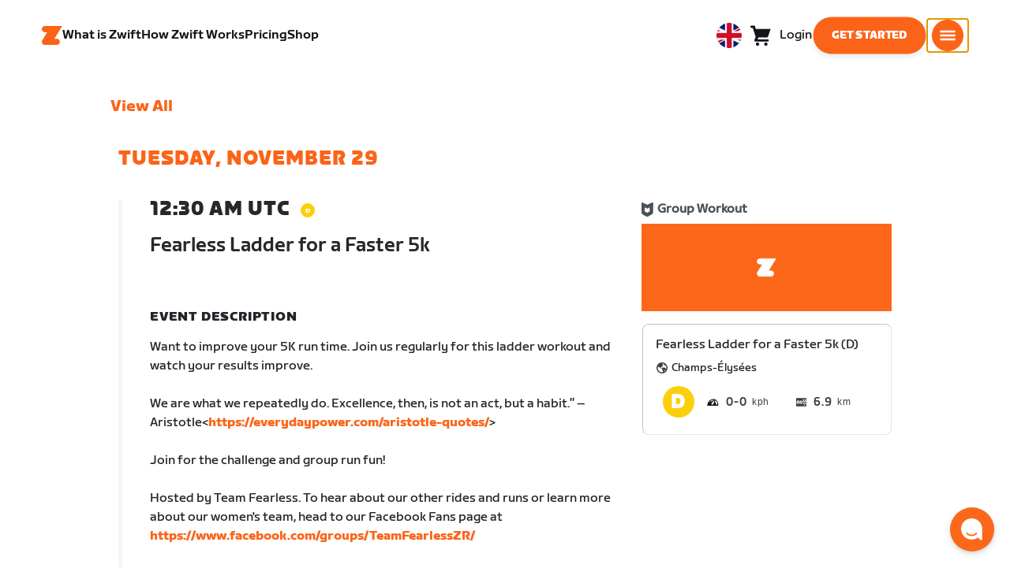

--- FILE ---
content_type: application/javascript
request_url: https://content-cdn.zwift.com/zwift-web-core/2.235.0/_next/static/chunks/22c5db50e111f2b6e33f333a58b9b73e1cac43c8.270596869c6ea52f8d2b.js
body_size: 8224
content:
(window.webpackJsonp=window.webpackJsonp||[]).push([[22],{"1hf2":function(e,r,t){"use strict";t.d(r,"a",(function(){return we})),t.d(r,"b",(function(){return pe})),t.d(r,"c",(function(){return Re})),t.d(r,"d",(function(){return ye})),t.d(r,"e",(function(){return me})),t.d(r,"f",(function(){return Ae}));var n=t("mXGw"),c=e=>e instanceof HTMLElement;const s={BLUR:"blur",CHANGE:"change",INPUT:"input"},u={onBlur:"onBlur",onChange:"onChange",onSubmit:"onSubmit",onTouched:"onTouched",all:"all"},i="max",a="min",o="maxLength",l="minLength",f="pattern",d="required",b="validate";var O=e=>null==e;const g=e=>"object"===typeof e;var y=e=>!O(e)&&!Array.isArray(e)&&g(e)&&!(e instanceof Date),j=e=>/^\w*$/.test(e),h=e=>e.filter(Boolean),m=e=>h(e.replace(/["|']/g,"").replace(/\[/g,".").replace(/\]/g,"").split("."));function p(e,r,t){let n=-1;const c=j(r)?[r]:m(r),s=c.length,u=s-1;for(;++n<s;){const r=c[n];let s=t;if(n!==u){const t=e[r];s=y(t)||Array.isArray(t)?t:isNaN(+c[n+1])?{}:[]}e[r]=s,e=e[r]}return e}var v=(e,r={})=>{for(const t in e)j(t)?r[t]=e[t]:p(r,t,e[t]);return r},V=e=>void 0===e,R=(e={},r,t)=>{const n=h(r.split(/[,[\].]+?/)).reduce((e,r)=>O(e)?e:e[r],e);return V(n)||n===e?V(e[r])?t:e[r]:n},A=(e,r)=>{for(const t in e)if(R(r,t)){const r=e[t];if(r){if(r.ref.focus&&V(r.ref.focus()))break;if(r.options){r.options[0].ref.focus();break}}}},w=(e,r)=>{c(e)&&e.removeEventListener&&(e.removeEventListener(s.INPUT,r),e.removeEventListener(s.CHANGE,r),e.removeEventListener(s.BLUR,r))};const S={isValid:!1,value:null};var C=e=>Array.isArray(e)?e.reduce((e,r)=>r&&r.ref.checked?{isValid:!0,value:r.ref.value}:e,S):S,k=e=>[...e].filter(({selected:e})=>e).map(({value:e})=>e),x=e=>"radio"===e.type,E=e=>"file"===e.type,F=e=>"checkbox"===e.type,D=e=>"select-multiple"===e.type;const N={value:!1,isValid:!1},B={value:!0,isValid:!0};var P=e=>{if(Array.isArray(e)){if(e.length>1){const r=e.filter(e=>e&&e.ref.checked).map(({ref:{value:e}})=>e);return{value:r,isValid:!!r.length}}const{checked:r,value:t,attributes:n}=e[0].ref;return r?n&&!V(n.value)?V(t)||""===t?B:{value:t,isValid:!0}:B:N}return N};function L(e,r,t,n,c){const s=e.current[r];if(s){const{ref:{value:e,disabled:r},ref:t,valueAsNumber:u,valueAsDate:i,setValueAs:a}=s;if(r&&n)return;return E(t)?t.files:x(t)?C(s.options).value:D(t)?k(t.options):F(t)?P(s.options).value:c?e:u?""===e?NaN:+e:i?t.valueAsDate:a?a(e):e}if(t)return R(t.current,r)}function T(e){return!e||e instanceof HTMLElement&&e.nodeType!==Node.DOCUMENT_NODE&&T(e.parentNode)}var M=e=>y(e)&&!Object.keys(e).length,U=e=>"boolean"===typeof e;function W(e,r){const t=j(r)?[r]:m(r),n=1==t.length?e:function(e,r){const t=r.slice(0,-1).length;let n=0;for(;n<t;)e=V(e)?n++:e[r[n++]];return e}(e,t),c=t[t.length-1];let s;n&&delete n[c];for(let u=0;u<t.slice(0,-1).length;u++){let r,n=-1;const c=t.slice(0,-(u+1)),i=c.length-1;for(u>0&&(s=e);++n<c.length;){const t=c[n];r=r?r[t]:e[t],i===n&&(y(r)&&M(r)||Array.isArray(r)&&!r.filter(e=>y(e)&&!M(e)||U(e)).length)&&(s?delete s[t]:delete e[t]),s=r}}return e}const I=(e,r)=>e&&e.ref===r;var H=e=>O(e)||!g(e);function $(e,r){if(H(e)||H(r))return r;for(const n in r){const c=e[n],s=r[n];try{e[n]=y(c)&&y(s)||Array.isArray(c)&&Array.isArray(s)?$(c,s):s}catch(t){}}return e}function G(e,r,t){if(H(e)||H(r)||e instanceof Date||r instanceof Date)return e===r;if(!Object(n.isValidElement)(e)){const n=Object.keys(e),c=Object.keys(r);if(n.length!==c.length)return!1;for(const s of n){const n=e[s];if(!t||"ref"!==s){const e=r[s];if((y(n)||Array.isArray(n))&&(y(e)||Array.isArray(e))?!G(n,e,t):n!==e)return!1}}}return!0}function q(e,r,t,n,c){let s=-1;for(;++s<e.length;){for(const n in e[s])Array.isArray(e[s][n])?(!t[s]&&(t[s]={}),t[s][n]=[],q(e[s][n],R(r[s]||{},n,[]),t[s][n],t[s],n)):G(R(r[s]||{},n),e[s][n])?p(t[s]||{},n):t[s]=Object.assign(Object.assign({},t[s]),{[n]:!0});n&&!t.length&&delete n[c]}return t}var z=(e,r,t)=>$(q(e,r,t.slice(0,e.length)),q(r,e,t.slice(0,e.length))),J=e=>"string"===typeof e,X=(e,r,t,n,c)=>{const s={};for(const u in e.current)(V(c)||(J(c)?u.startsWith(c):Array.isArray(c)&&c.find(e=>u.startsWith(e))))&&(s[u]=L(e,u,void 0,n));return t?v(s):$(r,v(s))},K=({errors:e,name:r,error:t,validFields:n,fieldsWithValidation:c})=>{const s=V(t),u=R(e,r);return s&&!!u||!s&&!G(u,t,!0)||s&&R(c,r)&&!R(n,r)},Z=e=>e instanceof RegExp,_=e=>y(e)&&!Z(e)?e:{value:e,message:""},Q=e=>"function"===typeof e,Y=e=>J(e)||Object(n.isValidElement)(e);function ee(e,r,t="validate"){if(Y(e)||U(e)&&!e)return{type:t,message:Y(e)?e:"",ref:r}}var re=(e,r,t,n,c)=>r?Object.assign(Object.assign({},t[e]),{types:Object.assign(Object.assign({},t[e]&&t[e].types?t[e].types:{}),{[n]:c||!0})}):{},te=async(e,r,{ref:t,ref:{value:n},options:c,required:s,maxLength:u,minLength:g,min:j,max:h,pattern:m,validate:p},v)=>{const V=t.name,R={},A=x(t),w=F(t),S=A||w,k=""===n,E=re.bind(null,V,r,R),D=(e,r,n,c=o,s=l)=>{const u=e?r:n;R[V]=Object.assign({type:e?c:s,message:u,ref:t},E(e?c:s,u))};if(s&&(!A&&!w&&(k||O(n))||U(n)&&!n||w&&!P(c).isValid||A&&!C(c).isValid)){const{value:n,message:c}=Y(s)?{value:!!s,message:s}:_(s);if(n&&(R[V]=Object.assign({type:d,message:c,ref:S?((e.current[V].options||[])[0]||{}).ref:t},E(d,c)),!r))return R}if((!O(j)||!O(h))&&""!==n){let e,c;const s=_(h),u=_(j);if(isNaN(n)){const r=t.valueAsDate||new Date(n);J(s.value)&&(e=r>new Date(s.value)),J(u.value)&&(c=r<new Date(u.value))}else{const r=t.valueAsNumber||parseFloat(n);O(s.value)||(e=r>s.value),O(u.value)||(c=r<u.value)}if((e||c)&&(D(!!e,s.message,u.message,i,a),!r))return R}if(J(n)&&!k&&(u||g)){const e=_(u),t=_(g),c=!O(e.value)&&n.length>e.value,s=!O(t.value)&&n.length<t.value;if((c||s)&&(D(c,e.message,t.message),!r))return R}if(J(n)&&m&&!k){const{value:e,message:c}=_(m);if(Z(e)&&!e.test(n)&&(R[V]=Object.assign({type:f,message:c,ref:t},E(f,c)),!r))return R}if(p){const n=L(e,V,v,!1,!0),s=S&&c?c[0].ref:t;if(Q(p)){const e=ee(await p(n),s);if(e&&(R[V]=Object.assign(Object.assign({},e),E(b,e.message)),!r))return R}else if(y(p)){let e={};for(const[t,c]of Object.entries(p)){if(!M(e)&&!r)break;const u=ee(await c(n),s,t);u&&(e=Object.assign(Object.assign({},u),E(t,u.message)),r&&(R[V]=e))}if(!M(e)&&(R[V]=Object.assign({ref:s},e),!r))return R}}return R};const ne=(e,r,t=[])=>{for(const n in r){const c=e+(y(r)?`.${n}`:`[${n}]`);H(r[n])?t.push(c):ne(c,r[n],t)}return t};var ce=(e,r,t,n,c)=>{let s=void 0;return t.add(r),M(e)||(s=R(e,r),(y(s)||Array.isArray(s))&&ne(r,s).forEach(e=>t.add(e))),V(s)?c?n:R(n,r):s},se=({isOnBlur:e,isOnChange:r,isOnTouch:t,isTouched:n,isReValidateOnBlur:c,isReValidateOnChange:s,isBlurEvent:u,isSubmitted:i,isOnAll:a})=>!a&&(!i&&t?!(n||u):(i?c:e)?!u:(i?!s:!r)||u),ue=e=>e.substring(0,e.indexOf("["));const ie=(e,r)=>RegExp(`^${r}([|.)\\d+`.replace(/\[/g,"\\[").replace(/\]/g,"\\]")).test(e);var ae=(e,r)=>[...e].some(e=>ie(r,e)),oe=e=>"select-one"===e.type;var le="undefined"!==typeof window&&"undefined"!==typeof document;function fe(e){var r;let t;if(H(e)||le&&(e instanceof File||c(e)))return e;if(!["Set","Map","Object","Date","Array"].includes(null===(r=e.constructor)||void 0===r?void 0:r.name))return e;if(e instanceof Date)return t=new Date(e.getTime()),t;if(e instanceof Set){t=new Set;for(const r of e)t.add(r);return t}if(e instanceof Map){t=new Map;for(const r of e.keys())t.set(r,fe(e.get(r)));return t}t=Array.isArray(e)?[]:{};for(const n in e)t[n]=fe(e[n]);return t}var de=e=>({isOnSubmit:!e||e===u.onSubmit,isOnBlur:e===u.onBlur,isOnChange:e===u.onChange,isOnAll:e===u.all,isOnTouch:e===u.onTouched}),be=e=>x(e)||F(e);const Oe="undefined"===typeof window,ge=le?"Proxy"in window:"undefined"!==typeof Proxy;function ye({mode:e=u.onSubmit,reValidateMode:r=u.onChange,resolver:t,context:i,defaultValues:a={},shouldFocusError:o=!0,shouldUnregister:l=!0,criteriaMode:f}={}){const d=Object(n.useRef)({}),b=Object(n.useRef)({}),g=Object(n.useRef)({}),m=Object(n.useRef)(new Set),S=Object(n.useRef)({}),C=Object(n.useRef)({}),k=Object(n.useRef)({}),N=Object(n.useRef)({}),B=Object(n.useRef)(a),P=Object(n.useRef)(!1),U=Object(n.useRef)(!1),$=Object(n.useRef)(),q=Object(n.useRef)({}),Z=Object(n.useRef)({}),_=Object(n.useRef)(i),Y=Object(n.useRef)(t),ee=Object(n.useRef)(new Set),re=Object(n.useRef)(de(e)),{isOnSubmit:ie,isOnTouch:ye}=re.current,je=f===u.all,[he,me]=Object(n.useState)({isDirty:!1,isValidating:!1,dirtyFields:{},isSubmitted:!1,submitCount:0,touched:{},isSubmitting:!1,isSubmitSuccessful:!1,isValid:!ie,errors:{}}),pe=Object(n.useRef)({isDirty:!ge,dirtyFields:!ge,touched:!ge||ye,isValidating:!ge,isSubmitting:!ge,isValid:!ge}),ve=Object(n.useRef)(he),Ve=Object(n.useRef)(),{isOnBlur:Re,isOnChange:Ae}=Object(n.useRef)(de(r)).current;_.current=i,Y.current=t,ve.current=he,q.current=l?{}:M(q.current)?fe(a):q.current;const we=Object(n.useCallback)((e={})=>{P.current||(ve.current=Object.assign(Object.assign({},ve.current),e),me(ve.current))},[]),Se=()=>pe.current.isValidating&&we({isValidating:!0}),Ce=Object(n.useCallback)((e,r,t=!1,n={},c)=>{let s=t||K({errors:ve.current.errors,error:r,name:e,validFields:N.current,fieldsWithValidation:k.current});const u=R(ve.current.errors,e);r?(W(N.current,e),s=s||!u||!G(u,r,!0),p(ve.current.errors,e,r)):((R(k.current,e)||Y.current)&&(p(N.current,e,!0),s=s||u),W(ve.current.errors,e)),(s&&!O(t)||!M(n)||pe.current.isValidating)&&we(Object.assign(Object.assign(Object.assign({},n),Y.current?{isValid:!!c}:{}),{isValidating:!1}))},[]),ke=Object(n.useCallback)((e,r)=>{const{ref:t,options:n}=d.current[e],s=le&&c(t)&&O(r)?"":r;x(t)?(n||[]).forEach(({ref:e})=>e.checked=e.value===s):E(t)&&!J(s)?t.files=s:D(t)?[...t.options].forEach(e=>e.selected=s.includes(e.value)):F(t)&&n?n.length>1?n.forEach(({ref:e})=>e.checked=Array.isArray(s)?!!s.find(r=>r===e.value):s===e.value):n[0].ref.checked=!!s:t.value=s},[]),xe=Object(n.useCallback)((e,r)=>{if(pe.current.isDirty){const t=Ue();return e&&r&&p(t,e,r),!G(t,B.current)}return!1},[]),Ee=Object(n.useCallback)((e,r=!0)=>{if(pe.current.isDirty||pe.current.dirtyFields){const t=!G(R(B.current,e),L(d,e,q)),n=R(ve.current.dirtyFields,e),c=ve.current.isDirty;t?p(ve.current.dirtyFields,e,!0):W(ve.current.dirtyFields,e);const s={isDirty:xe(),dirtyFields:ve.current.dirtyFields},u=pe.current.isDirty&&c!==s.isDirty||pe.current.dirtyFields&&n!==R(ve.current.dirtyFields,e);return u&&r&&we(s),u?s:{}}return{}},[]),Fe=Object(n.useCallback)(async(e,r)=>{const t=(await te(d,je,d.current[e],q))[e];return Ce(e,t,r),V(t)},[Ce,je]),De=Object(n.useCallback)(async e=>{const{errors:r}=await Y.current(Ue(),_.current,je),t=ve.current.isValid;if(Array.isArray(e)){const t=e.map(e=>{const t=R(r,e);return t?p(ve.current.errors,e,t):W(ve.current.errors,e),!t}).every(Boolean);return we({isValid:M(r),isValidating:!1}),t}{const n=R(r,e);return Ce(e,n,t!==M(r),{},M(r)),!n}},[Ce,je]),Ne=Object(n.useCallback)(async e=>{const r=e||Object.keys(d.current);if(Se(),Y.current)return De(r);if(Array.isArray(r)){!e&&(ve.current.errors={});const t=await Promise.all(r.map(async e=>await Fe(e,null)));return we({isValidating:!1}),t.every(Boolean)}return await Fe(r)},[De,Fe]),Be=Object(n.useCallback)((e,r,{shouldDirty:t,shouldValidate:n})=>{const c={};p(c,e,r);for(const s of ne(e,r))d.current[s]&&(ke(s,R(c,s)),t&&Ee(s),n&&Ne(s))},[Ne,ke,Ee]),Pe=Object(n.useCallback)((e,r,t)=>{if(!l&&!H(r)&&p(q.current,e,Array.isArray(r)?[...r]:Object.assign({},r)),d.current[e])ke(e,r),t.shouldDirty&&Ee(e),t.shouldValidate&&Ne(e);else if(!H(r)&&(Be(e,r,t),ee.current.has(e))){const n=ue(e)||e;p(b.current,e,r),Z.current[n]({[n]:R(b.current,n)}),(pe.current.isDirty||pe.current.dirtyFields)&&t.shouldDirty&&(p(ve.current.dirtyFields,e,z(r,R(B.current,e,[]),R(ve.current.dirtyFields,e,[]))),we({isDirty:!G(Object.assign(Object.assign({},Ue()),{[e]:r}),B.current)}))}!l&&p(q.current,e,r)},[Ee,ke,Be]),Le=e=>U.current||m.current.has(e)||m.current.has((e.match(/\w+/)||[])[0]),Te=e=>{let r=!0;if(!M(S.current))for(const t in S.current)e&&S.current[t].size&&!S.current[t].has(e)&&!S.current[t].has(ue(e))||(C.current[t](),r=!1);return r};function Me(e){if(!l){let r=fe(e);for(const e of ee.current)j(e)&&!r[e]&&(r=Object.assign(Object.assign({},r),{[e]:[]}));return r}return e}function Ue(e){if(J(e))return L(d,e,q);if(Array.isArray(e)){const r={};for(const t of e)p(r,t,L(d,t,q));return r}return Me(X(d,fe(q.current),l))}$.current=$.current?$.current:async({type:e,target:r})=>{let t=r.name;const n=d.current[t];let c,u;if(n){const i=e===s.BLUR,a=se(Object.assign({isBlurEvent:i,isReValidateOnChange:Ae,isReValidateOnBlur:Re,isTouched:!!R(ve.current.touched,t),isSubmitted:ve.current.isSubmitted},re.current));let o=Ee(t,!1),f=!M(o)||!i&&Le(t);if(i&&!R(ve.current.touched,t)&&pe.current.touched&&(p(ve.current.touched,t,!0),o=Object.assign(Object.assign({},o),{touched:ve.current.touched})),!l&&F(r)&&p(q.current,t,L(d,t)),a)return!i&&Te(t),(!M(o)||f&&M(o))&&we(o);if(Se(),Y.current){const{errors:e}=await Y.current(Ue(),_.current,je),n=ve.current.isValid;if(c=R(e,t),F(r)&&!c&&Y.current){const r=ue(t),n=R(e,r,{});n.type&&n.message&&(c=n),r&&(n||R(ve.current.errors,r))&&(t=r)}u=M(e),n!==u&&(f=!0)}else c=(await te(d,je,n,q))[t];!i&&Te(t),Ce(t,c,f,o,u)}};const We=Object(n.useCallback)(async(e={})=>{const r=M(d.current)?B.current:{},{errors:t}=await Y.current(Object.assign(Object.assign(Object.assign({},r),Ue()),e),_.current,je)||{},n=M(t);ve.current.isValid!==n&&we({isValid:n})},[je]),Ie=Object(n.useCallback)((e,r)=>{!function(e,r,t,n,c,s){const{ref:u,ref:{name:i}}=t,a=e.current[i];if(!c){const r=L(e,i,n);!V(r)&&p(n.current,i,r)}u.type&&a?x(u)||F(u)?Array.isArray(a.options)&&a.options.length?(h(a.options).forEach((e={},t)=>{(T(e.ref)&&I(e,e.ref)||s)&&(w(e.ref,r),W(a.options,`[${t}]`))}),a.options&&!h(a.options).length&&delete e.current[i]):delete e.current[i]:(T(u)&&I(a,u)||s)&&(w(u,r),delete e.current[i]):delete e.current[i]}(d,$.current,e,q,l,r),l&&(W(N.current,e.ref.name),W(k.current,e.ref.name))},[l]),He=Object(n.useCallback)(e=>{if(U.current)we();else{for(const r of m.current)if(r.startsWith(e)){we();break}Te(e)}},[]),$e=Object(n.useCallback)((e,r)=>{e&&(Ie(e,r),l&&!h(e.options||[]).length&&(W(ve.current.errors,e.ref.name),p(ve.current.dirtyFields,e.ref.name,!0),we({isDirty:xe()}),pe.current.isValid&&Y.current&&We(),He(e.ref.name)))},[We,Ie]);const Ge=Object(n.useCallback)((e,r,t)=>{const n=t?S.current[t]:m.current;let c=X(d,fe(q.current),l,!1,e);if(J(e)){const t=ue(e)||e;return ee.current.has(t)&&(c=Object.assign(Object.assign({},g.current),c)),ce(c,e,n,V(R(B.current,e))?r:R(B.current,e),!0)}const s=V(r)?B.current:r;return Array.isArray(e)?e.reduce((e,r)=>Object.assign(Object.assign({},e),{[r]:ce(c,r,n,s)}),{}):(U.current=V(t),v(!M(c)&&c||s))},[]);function qe(e,r={}){const{name:t,type:n,value:u}=e,i=Object.assign({ref:e},r),a=d.current,o=be(e),f=ae(ee.current,t),b=r=>le&&(!c(e)||r===e);let O,g=a[t],y=!0;if(g&&(o?Array.isArray(g.options)&&h(g.options).find(e=>u===e.ref.value&&b(e.ref)):b(g.ref)))return void(a[t]=Object.assign(Object.assign({},g),r));g=n?o?Object.assign({options:[...h(g&&g.options||[]),{ref:e}],ref:{type:n,name:t}},r):Object.assign({},i):i,a[t]=g;const j=V(R(q.current,t));M(B.current)&&j||(O=R(j?B.current:q.current,t),y=V(O),y||f||ke(t,O)),M(r)||(p(k.current,t,!0),!ie&&pe.current.isValid&&te(d,je,g,q).then(e=>{const r=ve.current.isValid;M(e)?p(N.current,t,!0):W(N.current,t),r!==M(e)&&we()})),!l||f&&y||!f&&W(ve.current.dirtyFields,t),n&&function({ref:e},r,t){c(e)&&t&&(e.addEventListener(r?s.CHANGE:s.INPUT,t),e.addEventListener(s.BLUR,t))}(o&&g.options?g.options[g.options.length-1]:g,o||oe(e),$.current)}const ze=Object(n.useCallback)((e,r)=>async t=>{t&&t.preventDefault&&(t.preventDefault(),t.persist());let n={},c=Me(X(d,fe(q.current),l,!0));pe.current.isSubmitting&&we({isSubmitting:!0});try{if(Y.current){const{errors:e,values:r}=await Y.current(c,_.current,je);ve.current.errors=n=e,c=r}else for(const e of Object.values(d.current))if(e){const{name:r}=e.ref,t=await te(d,je,e,q);t[r]?(p(n,r,t[r]),W(N.current,r)):R(k.current,r)&&(W(ve.current.errors,r),p(N.current,r,!0))}M(n)&&Object.keys(ve.current.errors).every(e=>e in d.current)?(we({errors:{},isSubmitting:!0}),await e(c,t)):(ve.current.errors=Object.assign(Object.assign({},ve.current.errors),n),r&&await r(ve.current.errors,t),o&&A(d.current,ve.current.errors))}finally{ve.current.isSubmitting=!1,we({isSubmitted:!0,isSubmitting:!1,isSubmitSuccessful:M(ve.current.errors),submitCount:ve.current.submitCount+1})}},[o,je]);Object(n.useEffect)(()=>{t&&pe.current.isValid&&We(),Ve.current=Ve.current||!le?Ve.current:function(e,r){const t=new MutationObserver(()=>{for(const t of Object.values(e.current))if(t&&t.options)for(const e of t.options)e&&e.ref&&T(e.ref)&&r(t);else t&&T(t.ref)&&r(t)});return t.observe(window.document,{childList:!0,subtree:!0}),t}(d,$e)},[$e,B.current]),Object(n.useEffect)(()=>()=>{Ve.current&&Ve.current.disconnect(),P.current=!0,Object.values(d.current).forEach(e=>$e(e,!0))},[]),!t&&pe.current.isValid&&(he.isValid=G(N.current,k.current)&&M(ve.current.errors));const Je={trigger:Ne,setValue:Object(n.useCallback)((function(e,r,t){Pe(e,r,t||{}),Le(e)&&we(),Te(e)}),[Pe,Ne]),getValues:Object(n.useCallback)(Ue,[]),register:Object(n.useCallback)((function(e,r){if(!Oe)if(J(e))qe({name:e},r);else{if(!(y(e)&&"name"in e))return r=>r&&qe(r,e);qe(e,r)}}),[B.current]),unregister:Object(n.useCallback)((function(e){for(const r of Array.isArray(e)?e:[e])$e(d.current[r],!0)}),[]),formState:ge?new Proxy(he,{get:(e,r)=>{if(r in e)return pe.current[r]=!0,e[r]}}):he},Xe=Object(n.useMemo)(()=>Object.assign({isFormDirty:xe,updateWatchedValue:He,shouldUnregister:l,updateFormState:we,removeFieldEventListener:Ie,watchInternal:Ge,mode:re.current,reValidateMode:{isReValidateOnBlur:Re,isReValidateOnChange:Ae},validateResolver:t?We:void 0,fieldsRef:d,resetFieldArrayFunctionRef:Z,useWatchFieldsRef:S,useWatchRenderFunctionsRef:C,fieldArrayDefaultValuesRef:b,validFieldsRef:N,fieldsWithValidationRef:k,fieldArrayNamesRef:ee,readFormStateRef:pe,formStateRef:ve,defaultValuesRef:B,shallowFieldsStateRef:q,fieldArrayValuesRef:g},Je),[B.current,He,l,Ie,Ge]);return Object.assign({watch:function(e,r){return Ge(e,r)},control:Xe,handleSubmit:ze,reset:Object(n.useCallback)((e,r={})=>{if(le)for(const n of Object.values(d.current))if(n){const{ref:e,options:r}=n,s=be(e)&&Array.isArray(r)?r[0].ref:e;if(c(s))try{s.closest("form").reset();break}catch(t){}}d.current={},B.current=Object.assign({},e||B.current),e&&Te(""),Object.values(Z.current).forEach(e=>Q(e)&&e()),q.current=l?{}:fe(e||B.current),(({errors:e,isDirty:r,isSubmitted:t,touched:n,isValid:c,submitCount:s,dirtyFields:u})=>{c||(N.current={},k.current={}),b.current={},m.current=new Set,U.current=!1,we({submitCount:s?ve.current.submitCount:0,isDirty:!!r&&ve.current.isDirty,isSubmitted:!!t&&ve.current.isSubmitted,isValid:!!c&&ve.current.isValid,dirtyFields:u?ve.current.dirtyFields:{},touched:n?ve.current.touched:{},errors:e?ve.current.errors:{},isSubmitting:!1,isSubmitSuccessful:!1})})(r)},[]),clearErrors:Object(n.useCallback)((function(e){e&&(Array.isArray(e)?e:[e]).forEach(e=>d.current[e]&&j(e)?delete ve.current.errors[e]:W(ve.current.errors,e)),we({errors:e?ve.current.errors:{}})}),[]),setError:Object(n.useCallback)((function(e,r){const t=(d.current[e]||{}).ref;p(ve.current.errors,e,Object.assign(Object.assign({},r),{ref:t})),we({isValid:!1}),r.shouldFocus&&t&&t.focus&&t.focus()}),[]),errors:he.errors},Je)}function je(e,r){var t={};for(var n in e)Object.prototype.hasOwnProperty.call(e,n)&&r.indexOf(n)<0&&(t[n]=e[n]);if(null!=e&&"function"===typeof Object.getOwnPropertySymbols){var c=0;for(n=Object.getOwnPropertySymbols(e);c<n.length;c++)r.indexOf(n[c])<0&&Object.prototype.propertyIsEnumerable.call(e,n[c])&&(t[n[c]]=e[n[c]])}return t}const he=Object(n.createContext)(null);he.displayName="RHFContext";const me=()=>Object(n.useContext)(he),pe=e=>{var{children:r}=e,t=je(e,["children"]);return Object(n.createElement)(he.Provider,{value:Object.assign({},t)},r)};var ve=()=>{const e="undefined"===typeof performance?Date.now():1e3*performance.now();return"xxxxxxxx-xxxx-4xxx-yxxx-xxxxxxxxxxxx".replace(/[xy]/g,r=>{const t=(16*Math.random()+e)%16|0;return("x"==r?t:3&t|8).toString(16)})};var Ve=e=>H(e)||!y(e.target)||y(e.target)&&!e.type?e:V(e.target.value)?e.target.checked:e.target.value;function Re({name:e,rules:r,defaultValue:t,control:c,onFocus:s}){const u=me();const{defaultValuesRef:i,setValue:a,register:o,unregister:l,trigger:f,mode:d,reValidateMode:{isReValidateOnBlur:b,isReValidateOnChange:O},formState:g,formStateRef:{current:{isSubmitted:y,touched:j,errors:h}},updateFormState:m,readFormStateRef:v,fieldsRef:A,fieldArrayNamesRef:w,shallowFieldsStateRef:S}=c||u.control,C=!ae(w.current,e),k=()=>!V(R(S.current,e))&&C?R(S.current,e):V(t)?R(i.current,e):t,[x,E]=Object(n.useState)(k()),F=Object(n.useRef)(x),D=Object(n.useRef)({focus:()=>null}),N=Object(n.useRef)(s||(()=>{Q(D.current.focus)&&D.current.focus()})),B=Object(n.useCallback)(r=>!se(Object.assign({isBlurEvent:r,isReValidateOnBlur:b,isReValidateOnChange:O,isSubmitted:y,isTouched:!!R(j,e)},d)),[b,O,y,j,e,d]),P=Object(n.useCallback)(([e])=>{const r=Ve(e);return E(r),F.current=r,r},[]),L=Object(n.useCallback)(t=>{A.current[e]?A.current[e]=Object.assign({ref:A.current[e].ref},r):(o(Object.defineProperties({name:e,focus:N.current},{value:{set(e){E(e),F.current=e},get:()=>F.current}}),r),t=V(R(i.current,e))),t&&C&&E(k())},[r,e,o]);Object(n.useEffect)(()=>()=>l(e),[e]),Object(n.useEffect)(()=>{L()},[L]),Object(n.useEffect)(()=>{!A.current[e]&&L(!0)});const T=Object(n.useCallback)(()=>{v.current.touched&&!R(j,e)&&(p(j,e,!0),m({touched:j})),B(!0)&&f(e)},[e,m,B,f,v]);return{field:{onChange:Object(n.useCallback)((...r)=>a(e,P(r),{shouldValidate:B(),shouldDirty:!0}),[a,e,B]),onBlur:T,name:e,value:x,ref:D},meta:Object.defineProperties({invalid:!!R(h,e)},{isDirty:{get:()=>!!R(g.dirtyFields,e)},isTouched:{get:()=>!!R(g.touched,e)}})}}function Ae({control:e,name:r,defaultValue:t}){const c=me();const{useWatchFieldsRef:s,useWatchRenderFunctionsRef:u,watchInternal:i,defaultValuesRef:a}=e||c.control,o=Object(n.useState)()[1],l=Object(n.useRef)(),f=Object(n.useRef)(t);return Object(n.useEffect)(()=>{const e=l.current=ve(),t=u.current,n=s.current;return n[e]=new Set,t[e]=()=>o({}),i(r,f.current,e),()=>{delete n[e],delete t[e]}},[r,u,s,i,f]),l.current?i(r,f.current,l.current):V(t)?J(r)?R(a.current,r):Array.isArray(r)?r.reduce((e,r)=>Object.assign(Object.assign({},e),{[r]:R(a.current,r)}),{}):a.current:t}const we=e=>{const{rules:r,as:t,render:c,defaultValue:s,control:u,onFocus:i}=e,a=je(e,["rules","as","render","defaultValue","control","onFocus"]),{field:o,meta:l}=Re(e),f=Object.assign(Object.assign({},a),o);return t?Object(n.isValidElement)(t)?Object(n.cloneElement)(t,f):Object(n.createElement)(t,f):c?c(o,l):null}},ZtzN:function(e,r,t){"use strict";t.d(r,"a",(function(){return o}));var n=t("mK0O"),c=t("h6Uh"),s=t("k4Ru"),u=t("eRXc");function i(e,r){var t=Object.keys(e);if(Object.getOwnPropertySymbols){var n=Object.getOwnPropertySymbols(e);r&&(n=n.filter((function(r){return Object.getOwnPropertyDescriptor(e,r).enumerable}))),t.push.apply(t,n)}return t}function a(e){for(var r=1;r<arguments.length;r++){var t=null!=arguments[r]?arguments[r]:{};r%2?i(Object(t),!0).forEach((function(r){Object(n.a)(e,r,t[r])})):Object.getOwnPropertyDescriptors?Object.defineProperties(e,Object.getOwnPropertyDescriptors(t)):i(Object(t)).forEach((function(r){Object.defineProperty(e,r,Object.getOwnPropertyDescriptor(t,r))}))}return e}function o(e){var r=Object(c.f)().dispatch,t=Object(s.m)().locale;return function(n,s){r({type:c.a.EVENT,data:{name:n,data:a({},s,{Method:e,Locale:t,"Page URI":window.location.pathname,Viewport:Object(u.a)()})}})}}}}]);